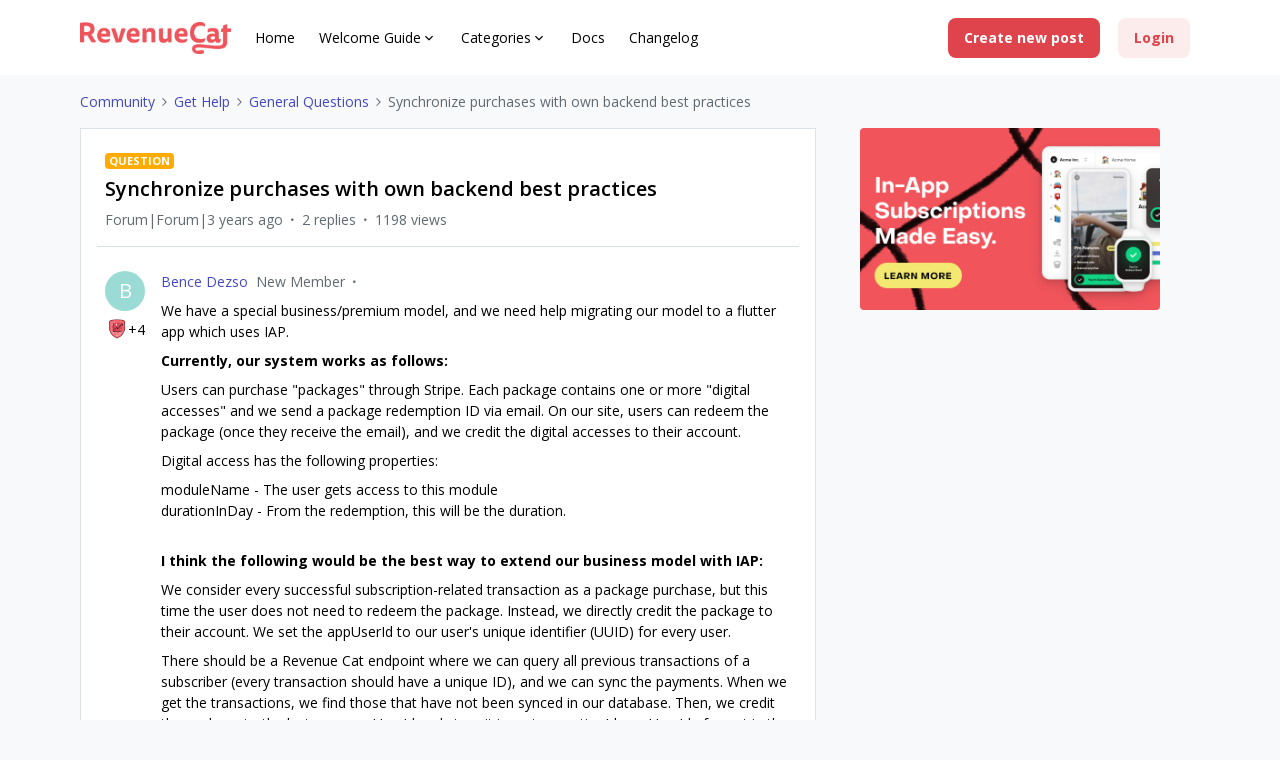

--- FILE ---
content_type: text/plain
request_url: https://c.6sc.co/?m=1
body_size: 0
content:
6suuid=4618d01775d6000043537a69b8020000b0694900